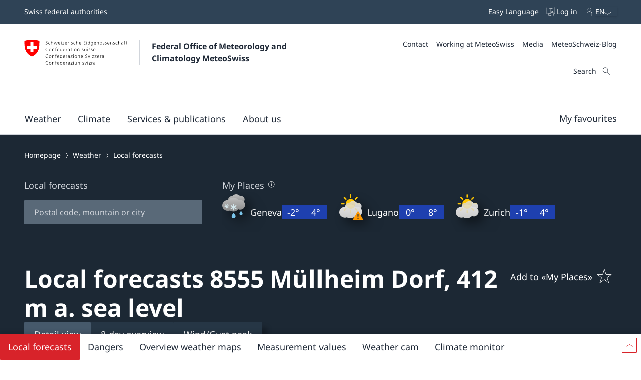

--- FILE ---
content_type: image/svg+xml
request_url: https://www.meteoswiss.admin.ch/static/resources/warn-symbols/3.svg
body_size: -598
content:
<svg width="18" height="16" viewBox="0 0 18 16" fill="none" xmlns="http://www.w3.org/2000/svg">
    <g clip-path="url(#clip0_2920_16888)">
        <path d="M8.22837 0.444444C8.57123 -0.177778 9.42837 -0.177778 9.77123 0.444444L17.9141 14.6667C18.2569 15.2889 17.8284 16 17.1427 16H0.856942C0.171227 16 -0.257344 15.2889 0.0855131 14.6667L8.22837 0.444444Z" fill="#FF9900"/>
        <path d="M8.05664 4.44444H9.94236L9.68521 10.6667H8.31378L8.05664 4.44444ZM8.14236 11.5556H9.94236V13.3333H8.14236V11.5556Z" fill="#1F2937"/>
    </g>
    <defs>
        <clipPath id="clip0_2920_16888">
            <rect width="18" height="16" fill="white"/>
        </clipPath>
    </defs>
</svg>
